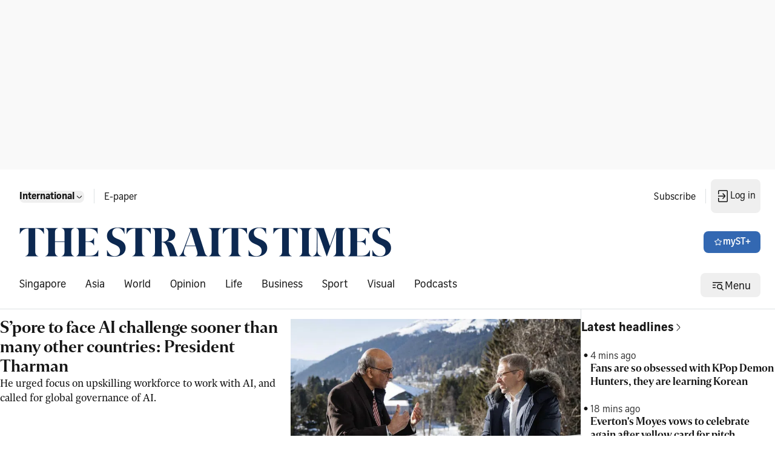

--- FILE ---
content_type: application/javascript; charset=utf-8
request_url: https://fundingchoicesmessages.google.com/f/AGSKWxU4EUczVbm0Nm7Gz207GkiM_6PYGmdYiLYQyCvje8yKzBYhhv8x_KP66h4IbhcUXyPVPo_w32g5f8QfjUEGw0W3eiRKZCqgLxSH3ouFtigN99kk2B49x3AMVWGcXx2U7vGrKl0MwQ8d48vk-S6viT3zCF-8cVGv-9PufAvq8d6lJC71wDtaCYgMQtaO/_/ad/940-/advert-/oas_ad./ad300x250./adsec.
body_size: -1286
content:
window['e7f2bb50-2fac-452c-991e-a5374b723c24'] = true;

--- FILE ---
content_type: application/javascript; charset=utf-8
request_url: https://fundingchoicesmessages.google.com/f/AGSKWxUEpMXOFCvUuu5FFtW993rkgdE2RYxAhhrA3tekClbpww_L-xeOF8ZYlHZwmju6zIIW1W6OGbp05kPe5QOax3wVVzlCY5gQ6J-WCy5hz7dP70Q0CjvUO97bgRIIVJcAj8CLK9lzgA==?fccs=W251bGwsbnVsbCxudWxsLG51bGwsbnVsbCxudWxsLFsxNzY5OTE0MTc1LDUzODAwMDAwMF0sbnVsbCxudWxsLG51bGwsW251bGwsWzddXSwiaHR0cHM6Ly93d3cuc3RyYWl0c3RpbWVzLmNvbS9nbG9iYWwiLG51bGwsW1s4LCJGZjBSR0hUdW44SSJdLFs5LCJlbi1VUyJdLFsxOSwiMiJdLFsxNywiWzBdIl0sWzI0LCIiXSxbMjksImZhbHNlIl1dXQ
body_size: -204
content:
if (typeof __googlefc.fcKernelManager.run === 'function') {"use strict";this.default_ContributorServingResponseClientJs=this.default_ContributorServingResponseClientJs||{};(function(_){var window=this;
try{
var RH=function(a){this.A=_.t(a)};_.u(RH,_.J);var SH=_.ed(RH);var TH=function(a,b,c){this.B=a;this.params=b;this.j=c;this.l=_.F(this.params,4);this.o=new _.eh(this.B.document,_.O(this.params,3),new _.Qg(_.Rk(this.j)))};TH.prototype.run=function(){if(_.P(this.params,10)){var a=this.o;var b=_.fh(a);b=_.Od(b,4);_.jh(a,b)}a=_.Sk(this.j)?_.be(_.Sk(this.j)):new _.de;_.ee(a,9);_.F(a,4)!==1&&_.G(a,4,this.l===2||this.l===3?1:2);_.Fg(this.params,5)&&(b=_.O(this.params,5),_.hg(a,6,b));return a};var UH=function(){};UH.prototype.run=function(a,b){var c,d;return _.v(function(e){c=SH(b);d=(new TH(a,c,_.A(c,_.Qk,2))).run();return e.return({ia:_.L(d)})})};_.Uk(8,new UH);
}catch(e){_._DumpException(e)}
}).call(this,this.default_ContributorServingResponseClientJs);
// Google Inc.

//# sourceURL=/_/mss/boq-content-ads-contributor/_/js/k=boq-content-ads-contributor.ContributorServingResponseClientJs.en_US.Ff0RGHTun8I.es5.O/d=1/exm=kernel_loader,loader_js_executable/ed=1/rs=AJlcJMwj_NGSDs7Ec5ZJCmcGmg-e8qljdw/m=web_iab_tcf_v2_signal_executable
__googlefc.fcKernelManager.run('\x5b\x5b\x5b8,\x22\x5bnull,\x5b\x5bnull,null,null,\\\x22https:\/\/fundingchoicesmessages.google.com\/f\/AGSKWxWSYkYVXI5XWS14UpNYEOkxh5N-2uNx5q6YoUDiSwX9vLN7GpTQKF-AtF7O2EUG6jFfOLMsjTIO7P0WwUQQyHM7ueunX0ruay58SX3uLFnbkVPqvCH7X0uE3-eVlRwsIJQ4ggX8pQ\\\\u003d\\\\u003d\\\x22\x5d,null,null,\x5bnull,null,null,\\\x22https:\/\/fundingchoicesmessages.google.com\/el\/AGSKWxUJanTYAYBJusun66xK6s3URQ-3vQSe1hGYGRUKoxtHBWjqVSEHCelumlq8Yu8iPe8hg7Ls4wy0FmlcyYIMn1d7Z0KXh1didGw2Vr1KhfGx79f9i7mZQWWdPVL-Ih1KRWXP3e355w\\\\u003d\\\\u003d\\\x22\x5d,null,\x5bnull,\x5b7\x5d\x5d\x5d,\\\x22straitstimes.com\\\x22,1,\\\x22en\\\x22,null,null,null,null,1\x5d\x22\x5d\x5d,\x5bnull,null,null,\x22https:\/\/fundingchoicesmessages.google.com\/f\/AGSKWxVzOLU9i4byXIbLq-jrQbYHi8exBxUiJZeQi_TaJVCYgQo2Pefao4R--331DdLZs78JYjXJxfIB0V--_IWwjtwWDiGhp9xZgQT-mdLwZjcAEBr9hrDaLJH4qpm3EBYWU5n8aXKHbQ\\u003d\\u003d\x22\x5d\x5d');}